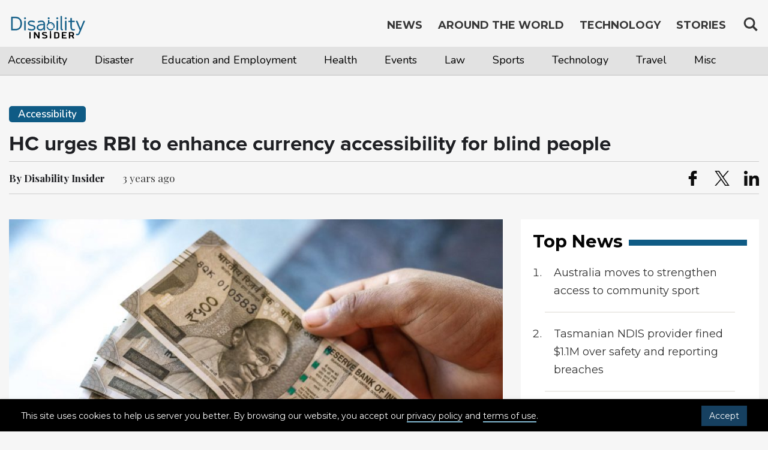

--- FILE ---
content_type: text/html; charset=UTF-8
request_url: https://disabilityinsider.com/2023/06/30/accessibility/hc-urges-rbi-to-enhance-currency-accessibility-for-blind-people/
body_size: 11787
content:





<!DOCTYPE html>
<html lang="en">
<head>
<!-- Header script here -->
<meta charset="UTF-8">
<meta http-equiv="X-UA-Compatible" content="IE=edge">
<meta name="viewport" content="width=device-width, initial-scale=1, maximum-scale=1">
<meta name="format-detection" content="telephone=no">
<meta name="Description" content="Latest news, country profile on disability and accessibility, assistive technology and mobile apps information, personal stories related to disability, travel and accessibility">
<meta name="keywords" content="News, Accessible Travel Information, Travel, Disability, Accessibility, Stories, opinions, Assistive Technology, Mobile Apps, CRPD, Persons with Disabilities, Tourism, events, Transportation, DRR, Country Information, Disability Travel, Universal Design, Disabled People">

<meta name="google-site-verification" content="Lnpjt09894DG9MqEro0w4qZye7qqdsukVQOyXCAXK8k" />

<link rel="shortcut icon" type="image/x-icon" href="https://disabilityinsider.com/wp-content/themes/disability/images/favicon.ico" />

<!-- The above 3 meta tags *must* come first in the head; any other head content must come *after* these tags -->
<!-- Bootstrap CSS -->
<link rel="stylesheet" href="https://disabilityinsider.com/wp-content/themes/disability/css/bootstrap-min.css" type="text/css">
<!-- jQuery first, then Popper.js, then Bootstrap JS -->
<script src="https://ajax.googleapis.com/ajax/libs/jquery/3.2.1/jquery.min.js"></script>
<script src="https://disabilityinsider.com/wp-content/themes/disability/js/head-di-min.js"></script>
<link rel="stylesheet" href="https://use.typekit.net/kxb2ust.css">

<!-- typed JS -->
<link rel="pingback" href="https://disabilityinsider.com/xmlrpc.php">
<script>(function(html){html.className = html.className.replace(/\bno-js\b/,'js')})(document.documentElement);</script>
<meta name='robots' content='index, follow, max-image-preview:large, max-snippet:-1, max-video-preview:-1' />

	<!-- This site is optimized with the Yoast SEO Premium plugin v19.0 (Yoast SEO v19.4) - https://yoast.com/wordpress/plugins/seo/ -->
	<title>HC urges RBI to enhance currency accessibility for blind people - Disability Insider</title>
	<meta name="description" content="The Bombay High Court has issued a directive to the Reserve Bank of India (RBI) to consider implementing measures to enhance the accessibility of currency for people with vision disabilities." />
	<link rel="canonical" href="https://disabilityinsider.com/2023/06/30/accessibility/hc-urges-rbi-to-enhance-currency-accessibility-for-blind-people/" />
	<meta property="og:locale" content="en_US" />
	<meta property="og:type" content="article" />
	<meta property="og:title" content="HC urges RBI to enhance currency accessibility for blind people" />
	<meta property="og:description" content="The Bombay High Court has issued a directive to the Reserve Bank of India (RBI) to consider implementing measures to enhance the accessibility of currency for people with vision disabilities." />
	<meta property="og:url" content="https://disabilityinsider.com/2023/06/30/accessibility/hc-urges-rbi-to-enhance-currency-accessibility-for-blind-people/" />
	<meta property="og:site_name" content="Disability Insider" />
	<meta property="article:published_time" content="2023-06-30T01:04:22+00:00" />
	<meta name="author" content="Disability" />
	<meta name="twitter:card" content="summary_large_image" />
	<meta name="twitter:label1" content="Written by" />
	<meta name="twitter:data1" content="Disability" />
	<meta name="twitter:label2" content="Est. reading time" />
	<meta name="twitter:data2" content="1 minute" />
	<script type="application/ld+json" class="yoast-schema-graph">{"@context":"https://schema.org","@graph":[{"@type":"WebSite","@id":"https://disabilityinsider.com/#website","url":"https://disabilityinsider.com/","name":"Disability Insider","description":"World Largest Platform on Disability","potentialAction":[{"@type":"SearchAction","target":{"@type":"EntryPoint","urlTemplate":"https://disabilityinsider.com/?s={search_term_string}"},"query-input":"required name=search_term_string"}],"inLanguage":"en-US"},{"@type":"WebPage","@id":"https://disabilityinsider.com/2023/06/30/accessibility/hc-urges-rbi-to-enhance-currency-accessibility-for-blind-people/","url":"https://disabilityinsider.com/2023/06/30/accessibility/hc-urges-rbi-to-enhance-currency-accessibility-for-blind-people/","name":"HC urges RBI to enhance currency accessibility for blind people - Disability Insider","isPartOf":{"@id":"https://disabilityinsider.com/#website"},"datePublished":"2023-06-30T01:04:22+00:00","dateModified":"2023-06-30T01:04:22+00:00","author":{"@id":"https://disabilityinsider.com/#/schema/person/57da3ab20d46ab35e9ed00a1cf9f13cf"},"description":"The Bombay High Court has issued a directive to the Reserve Bank of India (RBI) to consider implementing measures to enhance the accessibility of currency for people with vision disabilities.","breadcrumb":{"@id":"https://disabilityinsider.com/2023/06/30/accessibility/hc-urges-rbi-to-enhance-currency-accessibility-for-blind-people/#breadcrumb"},"inLanguage":"en-US","potentialAction":[{"@type":"ReadAction","target":["https://disabilityinsider.com/2023/06/30/accessibility/hc-urges-rbi-to-enhance-currency-accessibility-for-blind-people/"]}]},{"@type":"BreadcrumbList","@id":"https://disabilityinsider.com/2023/06/30/accessibility/hc-urges-rbi-to-enhance-currency-accessibility-for-blind-people/#breadcrumb","itemListElement":[{"@type":"ListItem","position":1,"name":"Home","item":"https://disabilityinsider.com/"},{"@type":"ListItem","position":2,"name":"HC urges RBI to enhance currency accessibility for blind people"}]},{"@type":"Person","@id":"https://disabilityinsider.com/#/schema/person/57da3ab20d46ab35e9ed00a1cf9f13cf","name":"Disability","image":{"@type":"ImageObject","inLanguage":"en-US","@id":"https://disabilityinsider.com/#/schema/person/image/","url":"https://secure.gravatar.com/avatar/a1bbec14796540b481932635a131e32e?s=96&d=mm&r=g","contentUrl":"https://secure.gravatar.com/avatar/a1bbec14796540b481932635a131e32e?s=96&d=mm&r=g","caption":"Disability"},"url":"https://disabilityinsider.com/autor/disability/"}]}</script>
	<!-- / Yoast SEO Premium plugin. -->


<link rel='dns-prefetch' href='//fonts.googleapis.com' />
<link rel='dns-prefetch' href='//s.w.org' />
<link rel="alternate" type="application/rss+xml" title="Disability Insider &raquo; Feed" href="https://disabilityinsider.com/feed/" />
<link rel="alternate" type="application/rss+xml" title="Disability Insider &raquo; Comments Feed" href="https://disabilityinsider.com/comentarios/feed/" />
<link rel="alternate" type="application/rss+xml" title="Disability Insider &raquo; HC urges RBI to enhance currency accessibility for blind people Comments Feed" href="https://disabilityinsider.com/2023/06/30/accessibility/hc-urges-rbi-to-enhance-currency-accessibility-for-blind-people/feed/" />
<link rel='stylesheet' id='wp-block-library-css'  href='https://disabilityinsider.com/wp-includes/css/dist/block-library/style.min.css?ver=5.8.12' media='all' />
<style id='wp-block-library-inline-css'>
.has-text-align-justify{text-align:justify;}
</style>
<link rel='stylesheet' id='mediaelement-css'  href='https://disabilityinsider.com/wp-includes/js/mediaelement/mediaelementplayer-legacy.min.css?ver=4.2.16' media='all' />
<link rel='stylesheet' id='wp-mediaelement-css'  href='https://disabilityinsider.com/wp-includes/js/mediaelement/wp-mediaelement.min.css?ver=5.8.12' media='all' />
<link rel='stylesheet' id='contact-form-7-css'  href='https://disabilityinsider.com/wp-content/plugins/contact-form-7/includes/css/styles.css?ver=5.5.1' media='all' />
<link rel='stylesheet' id='easy_author_image-css'  href='https://disabilityinsider.com/wp-content/plugins/easy-author-image/css/easy-author-image.css?ver=5.8.12' media='all' />
<link rel='stylesheet' id='twentysixteen-fonts-css'  href='https://fonts.googleapis.com/css?family=Merriweather%3A400%2C700%2C900%2C400italic%2C700italic%2C900italic%7CMontserrat%3A400%2C700%7CInconsolata%3A400&#038;subset=latin%2Clatin-ext' media='all' />
<link rel='stylesheet' id='genericons-css'  href='https://disabilityinsider.com/wp-content/plugins/jetpack/_inc/genericons/genericons/genericons.css?ver=3.1' media='all' />
<link rel='stylesheet' id='twentysixteen-style-css'  href='https://disabilityinsider.com/wp-content/themes/disability/style.css?ver=5.8.12' media='all' />
<!--[if lt IE 10]>
<link rel='stylesheet' id='twentysixteen-ie-css'  href='https://disabilityinsider.com/wp-content/themes/disability/css/ie.css?ver=20160816' media='all' />
<![endif]-->
<!--[if lt IE 9]>
<link rel='stylesheet' id='twentysixteen-ie8-css'  href='https://disabilityinsider.com/wp-content/themes/disability/css/ie8.css?ver=20160816' media='all' />
<![endif]-->
<!--[if lt IE 8]>
<link rel='stylesheet' id='twentysixteen-ie7-css'  href='https://disabilityinsider.com/wp-content/themes/disability/css/ie7.css?ver=20160816' media='all' />
<![endif]-->
<link rel='stylesheet' id='jetpack_css-css'  href='https://disabilityinsider.com/wp-content/plugins/jetpack/css/jetpack.css?ver=10.8.2' media='all' />
<!--[if lt IE 9]>
<script src='https://disabilityinsider.com/wp-content/themes/disability/js/html5.js?ver=3.7.3' id='twentysixteen-html5-js'></script>
<![endif]-->
<script src='https://disabilityinsider.com/wp-includes/js/jquery/jquery.min.js?ver=3.6.0' id='jquery-core-js'></script>
<script src='https://disabilityinsider.com/wp-includes/js/jquery/jquery-migrate.min.js?ver=3.3.2' id='jquery-migrate-js'></script>
<link rel="https://api.w.org/" href="https://disabilityinsider.com/wp-json/" /><link rel="alternate" type="application/json" href="https://disabilityinsider.com/wp-json/wp/v2/posts/28794" /><link rel="EditURI" type="application/rsd+xml" title="RSD" href="https://disabilityinsider.com/xmlrpc.php?rsd" />
<link rel="wlwmanifest" type="application/wlwmanifest+xml" href="https://disabilityinsider.com/wp-includes/wlwmanifest.xml" /> 
<meta name="generator" content="WordPress 5.8.12" />
<link rel='shortlink' href='https://disabilityinsider.com/?p=28794' />
<link rel="alternate" type="application/json+oembed" href="https://disabilityinsider.com/wp-json/oembed/1.0/embed?url=https%3A%2F%2Fdisabilityinsider.com%2F2023%2F06%2F30%2Faccessibility%2Fhc-urges-rbi-to-enhance-currency-accessibility-for-blind-people%2F" />
<link rel="alternate" type="text/xml+oembed" href="https://disabilityinsider.com/wp-json/oembed/1.0/embed?url=https%3A%2F%2Fdisabilityinsider.com%2F2023%2F06%2F30%2Faccessibility%2Fhc-urges-rbi-to-enhance-currency-accessibility-for-blind-people%2F&#038;format=xml" />
<style type='text/css'>img#wpstats{display:none}</style>
	<link rel="stylesheet" href="https://disabilityinsider.com/wp-content/themes/disability/style.css" type="text/css">
<link rel="stylesheet" href="https://disabilityinsider.com/wp-content/themes/disability/css/global.css" type="text/css">
<link rel="stylesheet" href="https://disabilityinsider.com/wp-content/themes/disability/css/font-awesome.css" type="text/css">

<!-- Global site tag (gtag.js) - Google Analytics --> 
<script async src="https://www.googletagmanager.com/gtag/js?id=UA-141012873-1"></script> 
<script> 
window.dataLayer = window.dataLayer || []; 
function gtag(){dataLayer.push(arguments);} 
gtag('js', new Date()); 
gtag('config', 'UA-141012873-1'); 
</script>

	<meta property="og:image" content="https://disabilityinsider.com/wp-content/uploads/2023/06/INR-838x525.jpg" />
	<meta property="og:image:secure_url" content="https://disabilityinsider.com/wp-content/uploads/2023/06/INR-838x525.jpg" />
	<meta name="twitter:image" content="https://disabilityinsider.com/wp-content/uploads/2023/06/INR-838x525.jpg" />
</head>
<!-- Header script here -->
<body id="top" class="post-template-default single single-post postid-28794 single-format-standard group-blog no-sidebar" onload="checkCookie()">
<a id="backtop" href="#top"><i class="sr-only">Top of page</i></a>
   <!-- Header start here -->
      <!-- Cookies Start Here -->
	<div class="cookie-wrapper" id="cookie_wrapper">
		<!-- <span class="cookie-head">Cookies on DI Sites</span> -->
		<div class="cookie-content">
			<div id="cookie-description"><br/>
				<p>This site uses cookies to help us server you better. By browsing our website, you accept our <a href="https://disabilityinsider.com/privacy-policy/"  tabindex="1">privacy policy</a> and <a href="https://disabilityinsider.com/terms-of-service/" tabindex="1">terms of use</a>. <a href="javascript:void(0)" onclick="acceptCookie();" class="cookies-accept-btn" tabindex="1">Accept</a></p>
				
			</div>
		</div>
	</div>
	<!-- Cookies Ends Here -->
<header id="header" class="header-top-inner ">
   <div class="container">
   <a href="#main_content" class="offscreen" tabindex="1">Skip to main content</a>
      <a href="#footer" class="offscreen" tabindex="3">Jump to footer</a>
      <div class="navbar navbar-light navbar-nobg">
         <div class="navbar-header">
            <!-- Logo Start Here-->
				<a href="https://disabilityinsider.com/" class="navbar-brand" tabindex="4">
								<svg version="1.1" aria-label="Disability Insider Home" id="Layer_1" xmlns="http://www.w3.org/2000/svg" xmlns:xlink="http://www.w3.org/1999/xlink" x="0px" y="0px"
					 viewBox="0 0 459.34 158.01" style="enable-background:new 0 0 459.34 158.01;" xml:space="preserve">
				<style type="text/css">
					.st0{display:none;fill:#0E5B85;}
					.st1{fill:#0E5B85;}
					.st2{fill:#0E5B85;stroke:#0E5B85;stroke-width:2.16;stroke-miterlimit:10;}
				</style>
				<g>
					<rect x="-525.84" y="621.05" class="st0" width="254" height="77"/>
					<g>
						<g>
							<g>
								<path class="st1" d="M233.78,17.13c3.04,0,5.55,2.52,5.55,5.55c0,3.04-2.52,5.55-5.55,5.55c-3.04,0-5.55-2.52-5.55-5.55
									S230.75,17.13,233.78,17.13z M230.07,33.39h7.19v19.14l-7.19,3.88V33.39z"/>
							</g>
						</g>
						<g>
							<path class="st1" d="M227.82,68.4c0.64-9.04,8.16-16.18,17.36-16.18c9.62,0,17.43,7.8,17.43,17.43c0,3.5-1.04,6.75-2.82,9.48
								l6.47,1.84c1.89-3.34,2.97-7.2,2.97-11.32c0-12.73-11.32-24.05-24.05-24.05c-11.68,0-22.33,9.69-23.84,20.96L227.82,68.4z"/>
							<path class="st1" d="M257.38,82.09c-3.14,3.08-7.44,4.99-12.19,4.99c-8.75,0-15.97-6.45-17.22-14.86l-6.82-1.95
								c0.33,12.44,11.51,23.43,24.03,23.43c7.28,0,14.78-4.38,19-9.66L257.38,82.09z"/>
						</g>
						<path class="st1" d="M258.32,63.26c-2.12-3.65-5.67-6.36-9.89-7.35v1.84c3.69,0.97,6.51,3.41,8.24,6.36L258.32,63.26z"/>
						<g>
							<g>
								<path class="st1" d="M259.4,65.57c-0.19-0.5-0.4-0.99-0.63-1.47l-1.64,0.84c0.21,0.42,0.39,0.85,0.56,1.29L259.4,65.57z"/>
							</g>
						</g>
					</g>
					<g>
						<path class="st2" d="M37.2,92.48H13.81V14.87H37.2c26.52,0,38.1,16.99,38.1,38.81C75.3,75.54,63.71,92.48,37.2,92.48z M20.63,86.2
							H37.2c22.89,0,31.17-14.4,31.17-32.53S60.09,21.14,37.2,21.14H20.63V86.2z"/>
						<path class="st2" d="M94.34,18.17c2.54,0,4.65,2.11,4.65,4.65s-2.11,4.65-4.65,4.65s-4.66-2.11-4.66-4.65S91.8,18.17,94.34,18.17z
							 M91.1,38.46h6.5v54.01h-6.5V38.46z"/>
						<path class="st2" d="M148.63,47.18c-3.74-2.11-9.09-4.17-16.29-4.17c-8.17,0-13.69,2.71-13.69,8.66c0,5.47,4.28,8.01,14.99,10.01
							c14.4,2.76,20.78,7.2,20.78,16.83s-7.36,15.05-21.22,15.05c-9.36,0-17.32-2.38-21.97-5.74l3.19-4.92
							c4.28,2.54,11.09,5.03,18.78,5.03c10.61,0,14.72-3.79,14.72-9.42c0-6.33-4.06-8.98-15.42-11.1c-15.26-2.87-20.35-7.9-20.35-15.75
							c0-8.06,6.39-14.29,20.19-14.29c8.55,0,15.37,2.27,19.48,4.87L148.63,47.18z"/>
						<path class="st2" d="M172.44,47.34l-2.71-5.09c5.47-3.03,13.26-4.87,20.78-4.87c17.37,0,20.51,8.82,20.51,23.87v31.23h-6.49V80.3
							c-2.54,8.17-10.07,13.26-19.97,13.26c-10.93,0-20.08-4.98-20.08-17.1c0-18.29,25.65-20.03,40.05-18.62
							c0-10.5-3.25-14.83-14.02-14.83C185.48,43.01,177.58,44.74,172.44,47.34z M185.1,87.93c11.8,0,19.43-8.44,19.43-19.11v-6.01
							c-12.5-1.08-33.34,0.22-33.34,13.64C171.19,84.2,176.77,87.93,185.1,87.93z"/>
						<path class="st2" d="M284.34,18.17c2.54,0,4.65,2.11,4.65,4.65s-2.11,4.65-4.65,4.65s-4.66-2.11-4.66-4.65
							S281.79,18.17,284.34,18.17z M281.09,38.46h6.5v54.01h-6.5V38.46z"/>
						<path class="st2" d="M304.47,10.43h6.5v70.14c0,3.36,0,6.28,2.87,6.28h2.44v5.63h-2.44c-9.25,0-9.36-6.44-9.36-11.91V10.43H304.47
							z"/>
						<path class="st2" d="M334.24,18.17c2.54,0,4.65,2.11,4.65,4.65s-2.11,4.65-4.65,4.65s-4.66-2.11-4.66-4.65
							S331.69,18.17,334.24,18.17z M330.99,38.46h6.5v54.01h-6.5V38.46z"/>
						<path class="st2" d="M351.12,38.46h11.42V22.28h6.5v16.18h16.72v5.63h-16.72V68.5c0,11.69,0.59,19.43,10.61,19.43
							c2.49,0,4.6-0.49,6.06-0.97l1.68,5.3c-2.06,0.87-4.6,1.3-7.74,1.3c-14.29,0-17.1-8.5-17.1-25.06V44.09h-11.42L351.12,38.46
							L351.12,38.46z"/>
						<path class="st2" d="M394.74,38.46h7.04l18.89,46.33l18.89-46.33h7.04l-29.17,69.66c-3.03,7.09-5.79,13.15-13.86,13.15
							c-2.87,0-6.06-0.43-8.82-1.95l2.49-4.98c1.89,0.87,3.73,1.35,5.79,1.35c5.14,0,6.5-4.28,8.93-9.9l5.41-13.31L394.74,38.46z"/>
					</g>
					<g>
						<path d="M173.31,141.16c-0.53,0-1.36-0.13-2.05-1.06l-16.74-24.12v23.79c0,0.8-0.68,1.39-1.59,1.39h-4.77
							c-0.91,0-1.59-0.6-1.59-1.39v-34.86c0-0.8,0.68-1.39,1.59-1.39h5.83c0.53,0,1.29,0.33,1.82,1.06l16.36,23.33v-22.99
							c0-0.8,0.68-1.39,1.59-1.39h4.77c0.91,0,1.59,0.6,1.59,1.39v34.86c0,0.8-0.68,1.39-1.59,1.39L173.31,141.16L173.31,141.16z"/>
						<path d="M209.18,135.4c2.2,0,9.39-0.46,9.39-5.04c0-8.08-24.32-2.72-24.32-16.83c0-6.03,3.03-10.27,16.67-10.27
							c1.44,0,6.52,0.53,10.38,1.33c0.53,0.13,1.29,0.6,1.29,1.26c0,0.4-0.08,1.52-0.3,3.64c-0.15,0.53-0.68,0.86-1.44,0.86
							c-4.77-0.6-8.41-0.99-9.39-0.99c-6.21,0-9.24,0.2-9.24,3.58c0,7.42,24.32,2.39,24.32,17.69c0,7.55-6.29,10.87-18.33,10.87
							c-3.18,0-8.41-0.8-11.82-2.25c-0.45-0.2-1.14-0.66-1.14-1.46l1.74-3.71c0.15-0.4,0.53-0.73,1.14-0.73c0.15,0,0.3,0,0.53,0.07
							C202.21,134.6,206.99,135.4,209.18,135.4z"/>
						<path d="M267.73,141.16c-0.91,0-1.59-0.6-1.59-1.39v-34.86c0-0.8,0.68-1.39,1.59-1.39h14.02c9.93,0,15.23,4.84,15.23,13.45v10.74
							c0,8.61-5.3,13.45-15.23,13.45H267.73z M289.02,117.11c0-5.37-3.56-7.49-7.58-7.49h-7.35v25.45h7.35c4.02,0,7.58-2.12,7.58-7.49
							V117.11z"/>
						<path d="M319.07,125.46v9.61h18.49c0.91,0,1.59,0.6,1.59,1.39v3.31c0,0.8-0.76,1.39-1.67,1.39h-24.7c-0.91,0-1.67-0.6-1.67-1.39
							v-34.86c0-0.8,0.76-1.39,1.67-1.39h24.7c0.91,0,1.67,0.6,1.67,1.39v3.31c0,0.8-0.68,1.39-1.59,1.39h-18.49v9.74h13.49
							c0.91,0,1.59,0.6,1.59,1.39v3.31c0,0.79-0.76,1.39-1.67,1.39h-13.41V125.46z"/>
						<path d="M367.98,103.52c9.92,0,15.23,3.78,15.23,12.46c0,5.04-1.97,8.48-5.76,10.54l3.11,7.16c0.83,1.86,1.29,2.58,2.05,3.05
							c0.38,0.13,0.61,0.46,0.61,0.8v2.39c0,1.19-2.65,1.59-4.39,1.59c-3.03,0-4.02-1.46-4.77-3.25l-4.32-9.94h-9.24v11.46
							c0,0.8-0.68,1.39-1.59,1.39h-4.77c-0.91,0-1.59-0.6-1.59-1.39v-34.86c0-0.8,0.68-1.39,1.59-1.39h13.84V103.52z M375.25,115.98
							c0-4.04-2.8-6.36-6.82-6.36h-7.95v12.59h7.95C372.6,122.21,375.25,119.96,375.25,115.98z"/>
					</g>
					<path d="M240.55,137.88c0.08-5.84,0.39-25.98,0.57-38.62c0.02-1.33,0.72-1.75,2.05-1.89c3.31-0.34,4.19,0.29,4.28,3.15
						c0.27,8.43,0.54,18.86,0.81,27.29c0.11,3.37,0.23,6.74,0.34,10.11c0.11,3.21-1.81,3.68-3.86,3.68S240.55,141.23,240.55,137.88z"/>
					<g>
						<path d="M120.3,105.05c0-0.8,0.6-1.41,1.41-1.41h4.22c0.8,0,1.41,0.6,1.41,1.41v35.24c0,0.8-0.6,1.41-1.41,1.41h-4.22
							c-0.8,0-1.41-0.6-1.41-1.41V105.05z"/>
					</g>
				</g>
				</svg>
			</a>
            		   <!-- Logo Ends Here-->
            <a href="javascript:void(0)" class="menu" onclick="openNav()">
				<span class="menu-main">MENU</span>
				<span class="icon-bar"></span>
		       	<span class="icon-bar"></span>
				<span  class="icon-bar"></span>
            </a>
         </div>
         <div id="mobile-overlay" style="display: none;"></div>
         <!-- Navigation Start Here-->
         <div class="navbar-collapse collapse navbar-right">
            <div id="mySidenav" class="sidenav">
							<div class="search">
		 						 								 
								 <button class="search-icon" aria-expanded="false" tabindex="9">
								 <svg  aria-label="search" width="26" height="26" viewBox="0 0 17 18" xmlns="http://www.w3.org/2000/svg"><g fill="#373737" fill-rule="evenodd"><path class="_2BhAHa" d="m11.618 9.897l4.225 4.212c.092.092.101.232.02.313l-1.465 1.46c-.081.081-.221.072-.314-.02l-4.216-4.203"></path><path class="_2BhAHa" d="m6.486 10.901c-2.42 0-4.381-1.956-4.381-4.368 0-2.413 1.961-4.369 4.381-4.369 2.42 0 4.381 1.956 4.381 4.369 0 2.413-1.961 4.368-4.381 4.368m0-10.835c-3.582 0-6.486 2.895-6.486 6.467 0 3.572 2.904 6.467 6.486 6.467 3.582 0 6.486-2.895 6.486-6.467 0-3.572-2.904-6.467-6.486-6.467"></path></g></svg>
		 						 </button>
		 						 <div class="search-box">
		 								<form role="search" action="https://disabilityinsider.com" class="card-sm" method="get" id="searchform">
											<label class="sr-only" for="s">Search for:</label>
		 									 <div class="card-body row no-gutters align-items-center">
		 											<!--end of col-->
		 											<div class="col">
														<div class="icon-search desktop-view-search"><svg aria-label="search" width="26" height="26" viewBox="0 0 17 18" xmlns="http://www.w3.org/2000/svg"><g fill="#373737" fill-rule="evenodd"><path class="_2BhAHa" d="m11.618 9.897l4.225 4.212c.092.092.101.232.02.313l-1.465 1.46c-.081.081-.221.072-.314-.02l-4.216-4.203"></path><path class="_2BhAHa" d="m6.486 10.901c-2.42 0-4.381-1.956-4.381-4.368 0-2.413 1.961-4.369 4.381-4.369 2.42 0 4.381 1.956 4.381 4.369 0 2.413-1.961 4.368-4.381 4.368m0-10.835c-3.582 0-6.486 2.895-6.486 6.467 0 3.572 2.904 6.467 6.486 6.467 3.582 0 6.486-2.895 6.486-6.467 0-3.572-2.904-6.467-6.486-6.467"></path></g></svg></div>
														 <input type="search" value="" name="s" id="s" placeholder="Search Disability Insider" maxlength="128" class="form-control form-control-lg form-control-borderless">
														  <button type="submit" aria-label="Search" name="search-button" value="" class="search-submit">
														   Search <svg class="arrow-right-10-icon desktop-view-search" width="12" height="12" viewBox="0 0 20 20" fill="#fff" xmlns="http://www.w3.org/2000/svg" aria-hidden="true"><path d="M1.53,8.52H14.76L10,3.71a1.5,1.5,0,0,1,2.12-2.12l7.44,7.47a1.49,1.49,0,0,1,0,2.12l-7.44,7.47a1.5,1.5,0,0,1-2.12,0,1.51,1.51,0,0,1,0-2.12l5-5H1.53a1.5,1.5,0,1,1,0-3Z"></path></svg>
														   
														   <svg aria-label="search" class="mobile-view-search" width="26" height="26" viewBox="0 0 17 18" xmlns="http://www.w3.org/2000/svg"><g fill="#373737" fill-rule="evenodd"><path class="_2BhAHa" d="m11.618 9.897l4.225 4.212c.092.092.101.232.02.313l-1.465 1.46c-.081.081-.221.072-.314-.02l-4.216-4.203"></path><path class="_2BhAHa" d="m6.486 10.901c-2.42 0-4.381-1.956-4.381-4.368 0-2.413 1.961-4.369 4.381-4.369 2.42 0 4.381 1.956 4.381 4.369 0 2.413-1.961 4.368-4.381 4.368m0-10.835c-3.582 0-6.486 2.895-6.486 6.467 0 3.572 2.904 6.467 6.486 6.467 3.582 0 6.486-2.895 6.486-6.467 0-3.572-2.904-6.467-6.486-6.467"></path></g></svg>
														   
														  <span class="sr-only">Search</span>
														  </button>
															<span class="close">
																<button name="close" onclick="return false;">
																	<span aria-hidden="true"></span>
																	<span class="sr-only">close</span>
																</button>
															</span>
		 											</div>
		 											<!--end of col-->
		 											<!--end of col-->
		 									 </div>
		 								</form>
		 						 </div>
		 					</div>
				               <nav id="nav">
                  <a href="javascript:void(0)" class="closebtn" onclick="closeNav()">&times;</a>
                  <ul class="nav navbar-nav navbar-right mr-auto">

                    <li>
						<a href="https://disabilityinsider.com/" class="mobile-active" tabindex="5">
							News 
						</a>
												
						<nav id="secondary-menu" class="category-menu-secondry">
						   <span class="secondary-menu"> <i class="fa fa-angle-down"></i></span>
							  <div class="container">
								 <div class="row">
									   <div class="menu-category-menu-container"><ul id="menu-category-menu" class="navbar-nav navbar-right mr-auto"><li id="menu-item-398" class="menu-item menu-item-type-post_type menu-item-object-page menu-item-398"><a href="https://disabilityinsider.com/accessibility/">Accessibility</a></li>
<li id="menu-item-438" class="menu-item menu-item-type-post_type menu-item-object-page menu-item-438"><a href="https://disabilityinsider.com/disaster/">Disaster</a></li>
<li id="menu-item-439" class="menu-item menu-item-type-post_type menu-item-object-page menu-item-439"><a href="https://disabilityinsider.com/education-and-employment/">Education and Employment</a></li>
<li id="menu-item-440" class="menu-item menu-item-type-post_type menu-item-object-page menu-item-440"><a href="https://disabilityinsider.com/health/">Health</a></li>
<li id="menu-item-441" class="menu-item menu-item-type-post_type menu-item-object-page menu-item-441"><a href="https://disabilityinsider.com/events/">Events</a></li>
<li id="menu-item-2648" class="menu-item menu-item-type-post_type menu-item-object-page menu-item-2648"><a href="https://disabilityinsider.com/law/">Law</a></li>
<li id="menu-item-442" class="menu-item menu-item-type-post_type menu-item-object-page menu-item-442"><a href="https://disabilityinsider.com/sports/">Sports</a></li>
<li id="menu-item-532" class="menu-item menu-item-type-post_type menu-item-object-page menu-item-532"><a href="https://disabilityinsider.com/tech/">Technology</a></li>
<li id="menu-item-443" class="menu-item menu-item-type-post_type menu-item-object-page menu-item-443"><a href="https://disabilityinsider.com/travel/">Travel</a></li>
<li id="menu-item-445" class="menu-item menu-item-type-post_type menu-item-object-page menu-item-445"><a href="https://disabilityinsider.com/misc/">Misc</a></li>
</ul></div>								 </div>
							  </div>
						</nav>
					
					</li>
					                    <li><a href="https://disabilityinsider.com/around-the-world/"  tabindex="6">Around the World</a></li>
                     <li>
					 					 <a href="https://disabilityinsider.com/technology/"  
						class="" tabindex="7">
					 
					 Technology </a>
							<div class="dropdown">
								<span class="secondary-menu-technology"> <i class="fa fa-angle-down"></i></span>
								<ul>
									<li><a href="https://disabilityinsider.com/assistive-technology/" ><span>Assistive Technology</span> </a></li>
									<li><a href="https://disabilityinsider.com/mobile-app/" ><span>Mobile Apps</span> </a></li>
								</ul>
							</div>
				      </li>
					  
                     <li><a href="https://disabilityinsider.com/stories/"   tabindex="8"> Stories </a></li>
					 
                  </ul>
               </nav>
            </div>
         </div>
         <!-- Navigation Ends Here -->
      </div>
   </div>
</header>
   <!-- Header end here -->
   <script src="https://disabilityinsider.com/wp-content/themes/disability/js/sharer.min.js"></script>
<!-- content start here -->
   <main id="content" class="home">
		      <!-- Latest News start here -->
      <section class="section single-news-page-details" id="news-single-page">
         <div class="container">
            <div class="row">
               <div class="col-md-12">
                  <span class="blue-bg">Accessibility</span>
                  <h1 id="main_content" tabindex="-1" class="global-page-title">HC urges RBI to enhance currency accessibility for blind people</h1>
                  <div class="share-page row">
                     <div class="col-md-12">
                        <div class="share-main">
                           <div class="byline date">
								 
                              <strong>By Disability Insider</strong>
							  							  <span>
							  									<time datetime="3 years ago">3 years ago</time>
															  </span>
                           </div>
							
						      <div class="sharethis-inline-share-buttons">
								<ul>
									<li data-sharer="facebook" data-title="HC urges RBI to enhance currency accessibility for blind people" data-url="https://disabilityinsider.com/2023/06/30/accessibility/hc-urges-rbi-to-enhance-currency-accessibility-for-blind-people/">
										<a href="javascript:void(0)">
											
											<svg xmlns="http://www.w3.org/2000/svg" xmlns:xlink="http://www.w3.org/1999/xlink" version="1.1" id="Capa_1_1" x="0px" y="0px" width="25px" height="25px" viewBox="0 0 96.124 96.123" style="enable-background:new 0 0 96.124 96.123;" xml:space="preserve"><g><g>
											<path d="M72.089,0.02L59.624,0C45.62,0,36.57,9.285,36.57,23.656v10.907H24.037c-1.083,0-1.96,0.878-1.96,1.961v15.803   c0,1.083,0.878,1.96,1.96,1.96h12.533v39.876c0,1.083,0.877,1.96,1.96,1.96h16.352c1.083,0,1.96-0.878,1.96-1.96V54.287h14.654   c1.083,0,1.96-0.877,1.96-1.96l0.006-15.803c0-0.52-0.207-1.018-0.574-1.386c-0.367-0.368-0.867-0.575-1.387-0.575H56.842v-9.246   c0-4.444,1.059-6.7,6.848-6.7l8.397-0.003c1.082,0,1.959-0.878,1.959-1.96V1.98C74.046,0.899,73.17,0.022,72.089,0.02z" data-original="#000000" class="active-path" data-old_color="#000000" fill="#0D0D0D"/>
										</g></g> </svg>
									
										</a>
									</li>
									<li data-sharer="twitter" data-title="HC urges RBI to enhance currency accessibility for blind people" data-url="https://disabilityinsider.com/2023/06/30/accessibility/hc-urges-rbi-to-enhance-currency-accessibility-for-blind-people/">
										<a href="javascript:void(0)">
											<svg width="25" height="25" viewBox="0 0 1200 1227" id="Capa_1_2" x="0px" fill="none" xmlns="http://www.w3.org/2000/svg">
											<path d="M714.163 519.284L1160.89 0H1055.03L667.137 450.887L357.328 0H0L468.492 681.821L0 1226.37H105.866L515.491 750.218L842.672 1226.37H1200L714.137 519.284H714.163ZM569.165 687.828L521.697 619.934L144.011 79.6944H306.615L611.412 515.685L658.88 583.579L1055.08 1150.3H892.476L569.165 687.854V687.828Z" data-original="#000000" class="active-path" data-old_color="#000000" fill="#0D0D0D"/>
											</svg>
										</a>
									</li>
									<li data-sharer="linkedin" data-title="HC urges RBI to enhance currency accessibility for blind people" data-url="https://disabilityinsider.com/2023/06/30/accessibility/hc-urges-rbi-to-enhance-currency-accessibility-for-blind-people/">
										<a href="javascript:void(0)">
										
										<svg xmlns="http://www.w3.org/2000/svg" id="Bold" enable-background="new 0 0 24 24" height="25px" viewBox="0 0 24 24" width="25px"><g><path d="m23.994 24v-.001h.006v-8.802c0-4.306-.927-7.623-5.961-7.623-2.42 0-4.044 1.328-4.707 2.587h-.07v-2.185h-4.773v16.023h4.97v-7.934c0-2.089.396-4.109 2.983-4.109 2.549 0 2.587 2.384 2.587 4.243v7.801z" data-original="#000000" class="active-path" data-old_color="#000000" fill="#0D0D0D"/><path d="m.396 7.977h4.976v16.023h-4.976z" data-original="#000000" class="active-path" data-old_color="#000000" fill="#0D0D0D"/><path d="m2.882 0c-1.591 0-2.882 1.291-2.882 2.882s1.291 2.909 2.882 2.909 2.882-1.318 2.882-2.909c-.001-1.591-1.292-2.882-2.882-2.882z" data-original="#000000" class="active-path" data-old_color="#000000" fill="#0D0D0D"/></g> </svg>
										
										</a>
									</li>
									
								</ul>
							  </div>                            
                        </div>
                    </div>
					</div>
				</div>
				<div class="col-md-8">
                  <article>
					<div class="news-article">
										
												<div class="new-single-img">						
													<img src="https://disabilityinsider.com/wp-content/uploads/2023/06/INR-838x525.jpg" alt="A woman counting Indian rupee notes of 500">
												
												
						</div>
												<div class="dlp" id="post_details_contents">
						<p><strong>The Bombay High Court has issued a directive to the Reserve Bank of India (RBI) to consider implementing measures to enhance the accessibility of currency for people with vision disabilities.</strong></p>
<p>The Court has granted the Reserve Bank of India (RBI) an extension to review the recommendations put forth by an expert committee appointed by the Delhi High Court. These suggestions aim to enhance the accessibility of currency notes and coins for the visually impaired, such as incorporating tactile markings through the use of plastic.</p>
<p>The matter was brought before a division bench comprising Acting Chief Justice Nitin Jamdar and Justice Arif Doctor, in response to a public interest litigation (PIL) filed by the National Association of the Blind (NAB). The PIL asserted that the recently introduced currency notes and coins presented challenges for individuals with visual impairments in identifying and distinguishing them.</p>
<p>During the court proceedings, senior advocate Venkatesh Dhond, representing the RBI, informed the bench that they had received the expert committee&#8217;s report and requested additional time to carefully consider the recommendations.</p>
						</div>
						
					</div>
									<!-- Trending News start here -->
										<!-- Trending News Ends Here  -->
					</article>
				</div>
				
				
				<div class="col-md-4">
															<div class="trending-news single-detail desktop-view">
						<h2><span>Top News</span></h2>
						<div class="tab-content">
                        <ul class="list-item">
																			                        <li>
							<a href="https://disabilityinsider.com/2026/01/19/sports/australia-moves-to-strengthen-access-to-community-sport/">
							Australia moves to strengthen access to community sport							</a>							
						</li>
						
						                        <li>
							<a href="https://disabilityinsider.com/2026/01/19/law/tasmanian-ndis-provider-fined-1-1-million-over-safety-and-reporting-breaches/">
							Tasmanian NDIS provider fined $1.1M over safety and reporting breaches							</a>							
						</li>
						
						                        <li>
							<a href="https://disabilityinsider.com/2026/01/19/events/bangkok-hosts-international-conference-on-disability-and-diversity/">
							Bangkok hosts International Conference on Disability and Diversity							</a>							
						</li>
						
						                        <li>
							<a href="https://disabilityinsider.com/2026/01/15/accessibility/builder-faulted-over-poor-accessibility-for-wheelchair-users/">
							Builder faulted over poor accessibility for wheelchair users							</a>							
						</li>
						
						                        <li>
							<a href="https://disabilityinsider.com/2026/01/15/education-and-employment/uk-revamps-disability-confident-scheme-to-boost-workplace-standards/">
							UK revamps Disability Confident Scheme to boost workplace standards							</a>							
						</li>
						
						                        <li>
							<a href="https://disabilityinsider.com/2026/01/14/health/uk-unveils-fast-track-clinical-trials-to-boost-healthcare/">
							UK unveils fast-track clinical trials to boost healthcare							</a>							
						</li>
						
																		                          
                        </ul>
						</div>
					</div>
					
										
										<!-- Adversitement-->
					<div class="box-item">
						<div class="ads2">						
							<a href="https://disabilityinsider.com/submit-story/"> <img src="https://disabilityinsider.com/wp-content/uploads/2020/07/Share-Story-920.jpg" alt="share your story"> </a>

							
						</div>						
					</div>
					
										
               </div>
            </div>
         </div>
      </section>
     <!-- Latest News Ends Here -->
	 <!-- You might Start Here -->
	 				<section class="section common-new you-like" id="other-news">
         <div class="container">
            <div class="row">
				<div class="col-md-12">
                  <h2><span>You might also like</span></h2>
				</div>
            <div class="row other-news-box">
			   						<div class="col-md-6">
							<div class="box-item-inner">
								<div class="col-md-5">
									<figure>
									<img src="https://disabilityinsider.com/wp-content/uploads/2020/07/Reading-braille-264x250.jpg" alt="blind person reading the braille book" class="desktop-view">
									<img src="https://disabilityinsider.com/wp-content/uploads/2020/07/Reading-braille-400x256.jpg" alt="blind person reading the braille book" class="mobile-view">
									</figure>
									
								</div>
								<div class="col-md-7">
									<div class="news-description news-heading-big">
									   <h3 class="title">
									   <a href="https://disabilityinsider.com/2026/01/05/accessibility/indias-telangana-state-to-introduce-braille-textbooks/">
										India’s Telangana state to introduce braille textbooks									   </a>
									   </h3>
										<p>The Telangana government announced plans to introduce Braille textbooks in&hellip;</p>
									</div>
								</div>
							</div>
						</div>
										<div class="col-md-6">
							<div class="box-item-inner">
								<div class="col-md-5">
									<figure>
									<img src="https://disabilityinsider.com/wp-content/uploads/2025/12/remote-control-264x250.jpg" alt="Person Hand Holding Remote Control" class="desktop-view">
									<img src="https://disabilityinsider.com/wp-content/uploads/2025/12/remote-control-400x256.jpg" alt="Person Hand Holding Remote Control" class="mobile-view">
									</figure>
									
								</div>
								<div class="col-md-7">
									<div class="news-description news-heading-big">
									   <h3 class="title">
									   <a href="https://disabilityinsider.com/2025/12/18/accessibility/crtc-improves-tv-accessibility-for-canadians-with-vision-disabilities/">
										CRTC improves TV accessibility for Canadians with vision disabilities									   </a>
									   </h3>
										<p>The CRTC is taking another step forward to implement the&hellip;</p>
									</div>
								</div>
							</div>
						</div>
										<div class="col-md-6">
							<div class="box-item-inner">
								<div class="col-md-5">
									<figure>
									<img src="https://disabilityinsider.com/wp-content/uploads/2019/06/UK-houses-of-parliament-264x250.jpg" alt="Houses Of Parliament At Night" class="desktop-view">
									<img src="https://disabilityinsider.com/wp-content/uploads/2019/06/UK-houses-of-parliament-400x256.jpg" alt="Houses Of Parliament At Night" class="mobile-view">
									</figure>
									
								</div>
								<div class="col-md-7">
									<div class="news-description news-heading-big">
									   <h3 class="title">
									   <a href="https://disabilityinsider.com/2025/12/15/accessibility/expert-backs-efforts-to-make-parliament-accessible/">
										Expert backs efforts to make Parliament accessible									   </a>
									   </h3>
										<p>A University of Exeter expert’s work is supporting efforts to&hellip;</p>
									</div>
								</div>
							</div>
						</div>
										<div class="col-md-6">
							<div class="box-item-inner">
								<div class="col-md-5">
									<figure>
									<img src="https://disabilityinsider.com/wp-content/uploads/2025/11/Woman-Wheelchair-264x250.jpg" alt="woman in wheelchair outdoor" class="desktop-view">
									<img src="https://disabilityinsider.com/wp-content/uploads/2025/11/Woman-Wheelchair-400x256.jpg" alt="woman in wheelchair outdoor" class="mobile-view">
									</figure>
									
								</div>
								<div class="col-md-7">
									<div class="news-description news-heading-big">
									   <h3 class="title">
									   <a href="https://disabilityinsider.com/2025/12/05/accessibility/zaragoza-wins-2026-access-city-award/">
										Zaragoza wins 2026 Access City Award									   </a>
									   </h3>
										<p>Zaragoza (Spain) won the 2026 Access City Award, for its&hellip;</p>
									</div>
								</div>
							</div>
						</div>
				               
            </div>
         </div>
         </div>
		</section>
		      <!-- You might Ends Here -->
      <!-- Trending Today start here -->
	        <!-- Trending Today Ends Here ///-->
	  </main>
   <!-- Content Ends Here -->
<script>
$(document).ready(function(){
	$('#post_details_contents').find('a').each(function() {
		var str1 = $(this).prop('href');
		var str2 = "disabilityinsider.com";
		var str3 = "@";
		if(str1.indexOf(str2) != -1 || str1.indexOf(str3) != -1){
		$(this).addClass('website_link');
		}
	});
	
	
	setTimeout(function(){ 
	$(".st-btn img").wrap("<a href='javascript:void(0)'></a>");

	}, 7000);
	
});
</script>			   
<!-- Footer Start Here -->
   <footer id="footer" class="footer-news">
  <div class="upper-part">
  <div class="container">
    <div class="row">
<div class="col-md-12">
        			      			<div class="execphpwidget"><svg version="1.1" aria-label="Disability Insider Logo" 
 xmlns="http://www.w3.org/2000/svg" xmlns:xlink="http://www.w3.org/1999/xlink" x="0px" y="0px" viewBox="0 0 459.34 158.01" style="enable-background:new 0 0 459.34 158.01;" xml:space="preserve">
		<style type="text/css">
			.st3{display:none;fill:#fff;}
			.st4{fill:#fff;}
			.st5{fill:#fff;stroke:#fff;stroke-width:2.16;stroke-miterlimit:10;}
			.footer-news path {
				fill: #fff;
			}
		</style>
		<g id="Logo">
			<rect x="-525.84" y="621.05" class="st3" width="260" height="70"></rect>
			<g>
				<g>
					<g>
						<path class="st4" d="M233.78,17.13c3.04,0,5.55,2.52,5.55,5.55c0,3.04-2.52,5.55-5.55,5.55c-3.04,0-5.55-2.52-5.55-5.55
							S230.75,17.13,233.78,17.13z M230.07,33.39h7.19v19.14l-7.19,3.88V33.39z"></path>
					</g>
				</g>
				<g>
					<path class="st4" d="M227.82,68.4c0.64-9.04,8.16-16.18,17.36-16.18c9.62,0,17.43,7.8,17.43,17.43c0,3.5-1.04,6.75-2.82,9.48
						l6.47,1.84c1.89-3.34,2.97-7.2,2.97-11.32c0-12.73-11.32-24.05-24.05-24.05c-11.68,0-22.33,9.69-23.84,20.96L227.82,68.4z"></path>
					<path class="st4" d="M257.38,82.09c-3.14,3.08-7.44,4.99-12.19,4.99c-8.75,0-15.97-6.45-17.22-14.86l-6.82-1.95
						c0.33,12.44,11.51,23.43,24.03,23.43c7.28,0,14.78-4.38,19-9.66L257.38,82.09z"></path>
				</g>
				<path class="st4" d="M258.32,63.26c-2.12-3.65-5.67-6.36-9.89-7.35v1.84c3.69,0.97,6.51,3.41,8.24,6.36L258.32,63.26z"></path>
				<g>
					<g>
						<path class="st4" d="M259.4,65.57c-0.19-0.5-0.4-0.99-0.63-1.47l-1.64,0.84c0.21,0.42,0.39,0.85,0.56,1.29L259.4,65.57z"></path>
					</g>
				</g>
			</g>
			<g>
				<path class="st5" d="M37.2,92.48H13.81V14.87H37.2c26.52,0,38.1,16.99,38.1,38.81C75.3,75.54,63.71,92.48,37.2,92.48z M20.63,86.2
					H37.2c22.89,0,31.17-14.4,31.17-32.53S60.09,21.14,37.2,21.14H20.63V86.2z"></path>
				<path class="st5" d="M94.34,18.17c2.54,0,4.65,2.11,4.65,4.65s-2.11,4.65-4.65,4.65s-4.66-2.11-4.66-4.65S91.8,18.17,94.34,18.17z
					 M91.1,38.46h6.5v54.01h-6.5V38.46z"></path>
				<path class="st5" d="M148.63,47.18c-3.74-2.11-9.09-4.17-16.29-4.17c-8.17,0-13.69,2.71-13.69,8.66c0,5.47,4.28,8.01,14.99,10.01
					c14.4,2.76,20.78,7.2,20.78,16.83s-7.36,15.05-21.22,15.05c-9.36,0-17.32-2.38-21.97-5.74l3.19-4.92
					c4.28,2.54,11.09,5.03,18.78,5.03c10.61,0,14.72-3.79,14.72-9.42c0-6.33-4.06-8.98-15.42-11.1c-15.26-2.87-20.35-7.9-20.35-15.75
					c0-8.06,6.39-14.29,20.19-14.29c8.55,0,15.37,2.27,19.48,4.87L148.63,47.18z"></path>
				<path class="st5" d="M172.44,47.34l-2.71-5.09c5.47-3.03,13.26-4.87,20.78-4.87c17.37,0,20.51,8.82,20.51,23.87v31.23h-6.49V80.3
					c-2.54,8.17-10.07,13.26-19.97,13.26c-10.93,0-20.08-4.98-20.08-17.1c0-18.29,25.65-20.03,40.05-18.62
					c0-10.5-3.25-14.83-14.02-14.83C185.48,43.01,177.58,44.74,172.44,47.34z M185.1,87.93c11.8,0,19.43-8.44,19.43-19.11v-6.01
					c-12.5-1.08-33.34,0.22-33.34,13.64C171.19,84.2,176.77,87.93,185.1,87.93z"></path>
				<path class="st5" d="M284.34,18.17c2.54,0,4.65,2.11,4.65,4.65s-2.11,4.65-4.65,4.65s-4.66-2.11-4.66-4.65
					S281.79,18.17,284.34,18.17z M281.09,38.46h6.5v54.01h-6.5V38.46z"></path>
				<path class="st5" d="M304.47,10.43h6.5v70.14c0,3.36,0,6.28,2.87,6.28h2.44v5.63h-2.44c-9.25,0-9.36-6.44-9.36-11.91V10.43H304.47
					z"></path>
				<path class="st5" d="M334.24,18.17c2.54,0,4.65,2.11,4.65,4.65s-2.11,4.65-4.65,4.65s-4.66-2.11-4.66-4.65
					S331.69,18.17,334.24,18.17z M330.99,38.46h6.5v54.01h-6.5V38.46z"></path>
				<path class="st5" d="M351.12,38.46h11.42V22.28h6.5v16.18h16.72v5.63h-16.72V68.5c0,11.69,0.59,19.43,10.61,19.43
					c2.49,0,4.6-0.49,6.06-0.97l1.68,5.3c-2.06,0.87-4.6,1.3-7.74,1.3c-14.29,0-17.1-8.5-17.1-25.06V44.09h-11.42L351.12,38.46
					L351.12,38.46z"></path>
				<path class="st5" d="M394.74,38.46h7.04l18.89,46.33l18.89-46.33h7.04l-29.17,69.66c-3.03,7.09-5.79,13.15-13.86,13.15
					c-2.87,0-6.06-0.43-8.82-1.95l2.49-4.98c1.89,0.87,3.73,1.35,5.79,1.35c5.14,0,6.5-4.28,8.93-9.9l5.41-13.31L394.74,38.46z"></path>
			</g>
			<g>
				<path d="M173.31,141.16c-0.53,0-1.36-0.13-2.05-1.06l-16.74-24.12v23.79c0,0.8-0.68,1.39-1.59,1.39h-4.77
					c-0.91,0-1.59-0.6-1.59-1.39v-34.86c0-0.8,0.68-1.39,1.59-1.39h5.83c0.53,0,1.29,0.33,1.82,1.06l16.36,23.33v-22.99
					c0-0.8,0.68-1.39,1.59-1.39h4.77c0.91,0,1.59,0.6,1.59,1.39v34.86c0,0.8-0.68,1.39-1.59,1.39L173.31,141.16L173.31,141.16z"></path>
				<path d="M209.18,135.4c2.2,0,9.39-0.46,9.39-5.04c0-8.08-24.32-2.72-24.32-16.83c0-6.03,3.03-10.27,16.67-10.27
					c1.44,0,6.52,0.53,10.38,1.33c0.53,0.13,1.29,0.6,1.29,1.26c0,0.4-0.08,1.52-0.3,3.64c-0.15,0.53-0.68,0.86-1.44,0.86
					c-4.77-0.6-8.41-0.99-9.39-0.99c-6.21,0-9.24,0.2-9.24,3.58c0,7.42,24.32,2.39,24.32,17.69c0,7.55-6.29,10.87-18.33,10.87
					c-3.18,0-8.41-0.8-11.82-2.25c-0.45-0.2-1.14-0.66-1.14-1.46l1.74-3.71c0.15-0.4,0.53-0.73,1.14-0.73c0.15,0,0.3,0,0.53,0.07
					C202.21,134.6,206.99,135.4,209.18,135.4z"></path>
				<path d="M267.73,141.16c-0.91,0-1.59-0.6-1.59-1.39v-34.86c0-0.8,0.68-1.39,1.59-1.39h14.02c9.93,0,15.23,4.84,15.23,13.45v10.74
					c0,8.61-5.3,13.45-15.23,13.45H267.73z M289.02,117.11c0-5.37-3.56-7.49-7.58-7.49h-7.35v25.45h7.35c4.02,0,7.58-2.12,7.58-7.49
					V117.11z"></path>
				<path d="M319.07,125.46v9.61h18.49c0.91,0,1.59,0.6,1.59,1.39v3.31c0,0.8-0.76,1.39-1.67,1.39h-24.7c-0.91,0-1.67-0.6-1.67-1.39
					v-34.86c0-0.8,0.76-1.39,1.67-1.39h24.7c0.91,0,1.67,0.6,1.67,1.39v3.31c0,0.8-0.68,1.39-1.59,1.39h-18.49v9.74h13.49
					c0.91,0,1.59,0.6,1.59,1.39v3.31c0,0.79-0.76,1.39-1.67,1.39h-13.41V125.46z"></path>
				<path d="M367.98,103.52c9.92,0,15.23,3.78,15.23,12.46c0,5.04-1.97,8.48-5.76,10.54l3.11,7.16c0.83,1.86,1.29,2.58,2.05,3.05
					c0.38,0.13,0.61,0.46,0.61,0.8v2.39c0,1.19-2.65,1.59-4.39,1.59c-3.03,0-4.02-1.46-4.77-3.25l-4.32-9.94h-9.24v11.46
					c0,0.8-0.68,1.39-1.59,1.39h-4.77c-0.91,0-1.59-0.6-1.59-1.39v-34.86c0-0.8,0.68-1.39,1.59-1.39h13.84V103.52z M375.25,115.98
					c0-4.04-2.8-6.36-6.82-6.36h-7.95v12.59h7.95C372.6,122.21,375.25,119.96,375.25,115.98z"></path>
			</g>
			<path d="M240.55,137.88c0.08-5.84,0.39-25.98,0.57-38.62c0.02-1.33,0.72-1.75,2.05-1.89c3.31-0.34,4.19,0.29,4.28,3.15
				c0.27,8.43,0.54,18.86,0.81,27.29c0.11,3.37,0.23,6.74,0.34,10.11c0.11,3.21-1.81,3.68-3.86,3.68S240.55,141.23,240.55,137.88z"></path>
			<g>
				<path d="M120.3,105.05c0-0.8,0.6-1.41,1.41-1.41h4.22c0.8,0,1.41,0.6,1.41,1.41v35.24c0,0.8-0.6,1.41-1.41,1.41h-4.22
					c-0.8,0-1.41-0.6-1.41-1.41V105.05z"></path>
			</g>
		</g>
</svg>
<span>Explore the World </span></div>
				       </div>
</div>
</div>
</div>
<div class="middle-part">
  <div class="container">
    <div class="row">
      <div class="col-md-4">
      <div class="footer-links">
          			      			<div class="execphpwidget"><h3>Useful Links </h3>
          <ul>
            <li><a href="https://disabilityinsider.com/submit-your-story/"> Submit your Story  </a></li>
            <li><a href="https://disabilityinsider.com/advertise/"> Advertise  </a></li>
            <li><a href="https://disabilityinsider.com/ad-choices/"> Ad Choices </a></li>
            <li><a href="https://disabilityinsider.com/partner-with-us/"> Partner with us </a></li>
<li><a href="https://disabilityinsider.com/sitemap/"> Sitemap </a></li>
          </ul></div>
				           </div>
      </div>
      <div class="col-md-4 col-sm-5 col-xs-5">
        <!-- Footer Links Start -->
        <div class="footer-links">
         						<div class="execphpwidget"><h3>About </h3>
          <ul>
            <li><a href="https://disabilityinsider.com/about-us/"> About us </a></li>
            <li><a href="https://disabilityinsider.com/terms-of-service/"> Terms of Service  </a></li>
            <li><a href="https://disabilityinsider.com/privacy-policy/"> Privacy Policy  </a></li>
            <li><a href="https://disabilityinsider.com/about-accessibility/"> Accessibility  </a></li>
          </ul></div>
				          </div>

        <!-- Footer Link End -->
      </div>
      <div class="col-md-4 col-sm-7 col-xs-7">
        <!-- Site Address Start -->
        <div class="footer-links contact-links">

        						<div class="execphpwidget"><h3>CONNECT</h3>
<ul>
<li><a href="https://disabilityinsider.com/contact-us/">Contact</a></li>
</ul>
<div class="social-media">
<h4>Follow us</h4>
<ul>
<li class="facebook"><a href="https://www.facebook.com/Disability-Insider-2559842514029225/"><span class="sr-only">Disability Insider Facebook Page (External link)</span><i class="fa fa-facebook" aria-hidden="true"></i></a></li>
<li class="twitter"><a href="https://twitter.com/DisabilityInsdr"><span class="sr-only">Disability Insider X Feed (External link)</span><img src="https://disabilityinsider.com/wp-content/uploads/2024/02/x-logo.png" width="16" alt="X logo"></a></li>
<li class="instagram"><a href="https://www.instagram.com/disability.insider/"><span class="sr-only">Disability Insider Instagram Posts (External link)</span><i class="fa fa-instagram" aria-hidden="true"></i></a></li>
<li class="you-tube"><a href="https://www.youtube.com/channel/UC9jDjv17Brsy1X5MIIqF40w"><span class="sr-only">Disability Insider Youtube (External link)</span><i class="fa fa-youtube" aria-hidden="true"></i></a></li>
<li class="skype"><a href="https://www.linkedin.com/company/disability-insider/"><span class="sr-only">Disability Insider Linkedin(External link)</span><i class="fa fa-linkedin" aria-hidden="true"></i></a></li>
<li class="skype"><a href="https://disabilityinsider.com/sign-up-for-emails/"><span class="sr-only">sign up for our newsletter</span><i class="fa fa-envelope" aria-hidden="true"></i></a></li>
</ul>
</div>
</div>
				         </div>
        </div>

      </div>
    </div>
  </div>

  <!-- Copy Right Content Start -->
  <div class="footer-copyright">
    <div class="container">
      <div class="row">
        <div class="col-md-12">
          			      			<div class="textwidget"><p>© 2020-2026 Disability Insider All Rights Reserved</p>
</div>
				               </div>
      </div>
    </div>
  </div>
  <!-- Copy Right Conten tend -->
</footer>

<!-- jQuery first, then Popper.js, then Bootstrap JS -->
<script src="https://ajax.googleapis.com/ajax/libs/jquery/3.2.1/jquery.min.js"></script>
<script src="https://cdnjs.cloudflare.com/ajax/libs/popper.js/1.12.3/umd/popper.min.js"></script>
<script src="https://maxcdn.bootstrapcdn.com/bootstrap/4.0.0/js/bootstrap.min.js"></script>
<!-- typed JS -->
<!-- Custom JS -->
<script src="https://disabilityinsider.com/wp-content/themes/disability/js/custom.js"></script>

<!-- Footer Ends Here -->
<script src='https://disabilityinsider.com/wp-includes/js/dist/vendor/regenerator-runtime.min.js?ver=0.13.7' id='regenerator-runtime-js'></script>
<script src='https://disabilityinsider.com/wp-includes/js/dist/vendor/wp-polyfill.min.js?ver=3.15.0' id='wp-polyfill-js'></script>
<script id='contact-form-7-js-extra'>
var wpcf7 = {"api":{"root":"https:\/\/disabilityinsider.com\/wp-json\/","namespace":"contact-form-7\/v1"}};
</script>
<script src='https://disabilityinsider.com/wp-content/plugins/contact-form-7/includes/js/index.js?ver=5.5.1' id='contact-form-7-js'></script>
<script src='https://disabilityinsider.com/wp-content/themes/disability/js/skip-link-focus-fix.js?ver=20160816' id='twentysixteen-skip-link-focus-fix-js'></script>
<script src='https://disabilityinsider.com/wp-includes/js/comment-reply.min.js?ver=5.8.12' id='comment-reply-js'></script>
<script id='twentysixteen-script-js-extra'>
var screenReaderText = {"expand":"expand child menu","collapse":"collapse child menu"};
</script>
<script src='https://disabilityinsider.com/wp-content/themes/disability/js/functions.js?ver=20160816' id='twentysixteen-script-js'></script>
<script src='https://disabilityinsider.com/wp-includes/js/wp-embed.min.js?ver=5.8.12' id='wp-embed-js'></script>
<script src='https://stats.wp.com/e-202604.js' defer></script>
<script>
	_stq = window._stq || [];
	_stq.push([ 'view', {v:'ext',j:'1:10.8.2',blog:'170462820',post:'28794',tz:'0',srv:'disabilityinsider.com'} ]);
	_stq.push([ 'clickTrackerInit', '170462820', '28794' ]);
</script>
</body>
</html>

